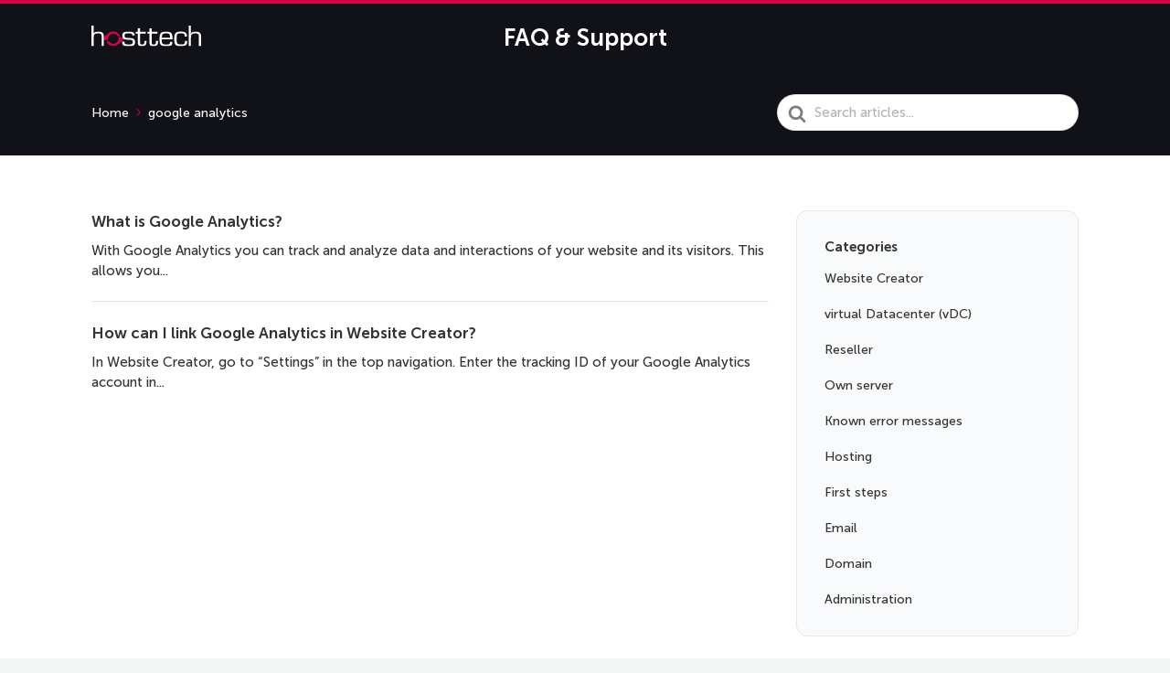

--- FILE ---
content_type: text/html; charset=UTF-8
request_url: https://en.support.hosttech.ch/article-tags/google-analytics-en-ch/
body_size: 11413
content:

<!DOCTYPE html>
<html lang="en-ch" prefix="og: https://ogp.me/ns#">
	<head>
		<meta http-equiv="x-ua-compatible" content="ie=edge">
		<meta charset="UTF-8" />
		<meta name="viewport" content="width=device-width, initial-scale=1">
		<link rel="profile" href="http://gmpg.org/xfn/11" />
			<style>img:is([sizes="auto" i], [sizes^="auto," i]) { contain-intrinsic-size: 3000px 1500px }</style>
	<link rel="alternate" hreflang="de" href="https://support.hosttech.de/article-tags/google-analytics/" />
<link rel="alternate" hreflang="de-at" href="https://support.hosttech.at/article-tags/google-analytics-at/" />
<link rel="alternate" hreflang="de-ch" href="https://support.hosttech.ch/article-tags/google-analytics-ch/" />
<link rel="alternate" hreflang="en-de" href="https://en.support.hosttech.de/article-tags/google-analytics-en-de/" />
<link rel="alternate" hreflang="en-ch" href="https://en.support.hosttech.ch/article-tags/google-analytics-en-ch/" />
<link rel="alternate" hreflang="de-eu" href="https://support.onlinepage.eu/article-tags/google-analytics-wsc/" />
<link rel="alternate" hreflang="x-default" href="https://support.hosttech.de/article-tags/google-analytics/" />

<!-- Search Engine Optimization by Rank Math - https://rankmath.com/ -->
<title>Schlagwort: google analytics - hosttech FAQ Datenbank</title>
<meta name="robots" content="follow, index, max-snippet:-1, max-video-preview:-1, max-image-preview:large"/>
<link rel="canonical" href="https://en.support.hosttech.ch/article-tags/google-analytics-en-ch/" />
<meta property="og:locale" content="en_US" />
<meta property="og:type" content="article" />
<meta property="og:title" content="Schlagwort: google analytics - hosttech FAQ Datenbank" />
<meta property="og:url" content="https://en.support.hosttech.ch/article-tags/google-analytics-en-ch/" />
<meta property="og:site_name" content="hosttech FAQ" />
<meta name="twitter:card" content="summary_large_image" />
<meta name="twitter:title" content="Schlagwort: google analytics - hosttech FAQ Datenbank" />
<meta name="twitter:label1" content="Articles" />
<meta name="twitter:data1" content="2" />
<script type="application/ld+json" class="rank-math-schema">{"@context":"https://schema.org","@graph":[{"@type":"Organization","@id":"https://en.support.hosttech.ch/#organization","name":"hosttech Knowledge Base","url":"https://support.hosttech.de"},{"@type":"WebSite","@id":"https://en.support.hosttech.ch/#website","url":"https://en.support.hosttech.ch","name":"hosttech FAQ","publisher":{"@id":"https://en.support.hosttech.ch/#organization"},"inLanguage":"en-CH"},{"@type":"CollectionPage","@id":"https://en.support.hosttech.ch/article-tags/google-analytics-en-ch/#webpage","url":"https://en.support.hosttech.ch/article-tags/google-analytics-en-ch/","name":"Schlagwort: google analytics - hosttech FAQ Datenbank","isPartOf":{"@id":"https://en.support.hosttech.ch/#website"},"inLanguage":"en-CH"}]}</script>
<!-- /Rank Math WordPress SEO plugin -->

<link rel='dns-prefetch' href='//www.googletagmanager.com' />
<link rel="alternate" type="application/rss+xml" title="hosttech FAQ Datenbank &raquo; Feed" href="https://en.support.hosttech.ch/feed/" />
<link rel="alternate" type="application/rss+xml" title="hosttech FAQ Datenbank &raquo; Comments Feed" href="https://en.support.hosttech.ch/comments/feed/" />
<link rel="alternate" type="application/rss+xml" title="hosttech FAQ Datenbank &raquo; google analytics Article Tag Feed" href="https://en.support.hosttech.ch/article-tags/google-analytics-en-ch/feed/" />
<script type="text/javascript">
/* <![CDATA[ */
window._wpemojiSettings = {"baseUrl":"https:\/\/s.w.org\/images\/core\/emoji\/16.0.1\/72x72\/","ext":".png","svgUrl":"https:\/\/s.w.org\/images\/core\/emoji\/16.0.1\/svg\/","svgExt":".svg","source":{"concatemoji":"https:\/\/en.support.hosttech.ch\/wp-includes\/js\/wp-emoji-release.min.js?ver=6.8.2"}};
/*! This file is auto-generated */
!function(s,n){var o,i,e;function c(e){try{var t={supportTests:e,timestamp:(new Date).valueOf()};sessionStorage.setItem(o,JSON.stringify(t))}catch(e){}}function p(e,t,n){e.clearRect(0,0,e.canvas.width,e.canvas.height),e.fillText(t,0,0);var t=new Uint32Array(e.getImageData(0,0,e.canvas.width,e.canvas.height).data),a=(e.clearRect(0,0,e.canvas.width,e.canvas.height),e.fillText(n,0,0),new Uint32Array(e.getImageData(0,0,e.canvas.width,e.canvas.height).data));return t.every(function(e,t){return e===a[t]})}function u(e,t){e.clearRect(0,0,e.canvas.width,e.canvas.height),e.fillText(t,0,0);for(var n=e.getImageData(16,16,1,1),a=0;a<n.data.length;a++)if(0!==n.data[a])return!1;return!0}function f(e,t,n,a){switch(t){case"flag":return n(e,"\ud83c\udff3\ufe0f\u200d\u26a7\ufe0f","\ud83c\udff3\ufe0f\u200b\u26a7\ufe0f")?!1:!n(e,"\ud83c\udde8\ud83c\uddf6","\ud83c\udde8\u200b\ud83c\uddf6")&&!n(e,"\ud83c\udff4\udb40\udc67\udb40\udc62\udb40\udc65\udb40\udc6e\udb40\udc67\udb40\udc7f","\ud83c\udff4\u200b\udb40\udc67\u200b\udb40\udc62\u200b\udb40\udc65\u200b\udb40\udc6e\u200b\udb40\udc67\u200b\udb40\udc7f");case"emoji":return!a(e,"\ud83e\udedf")}return!1}function g(e,t,n,a){var r="undefined"!=typeof WorkerGlobalScope&&self instanceof WorkerGlobalScope?new OffscreenCanvas(300,150):s.createElement("canvas"),o=r.getContext("2d",{willReadFrequently:!0}),i=(o.textBaseline="top",o.font="600 32px Arial",{});return e.forEach(function(e){i[e]=t(o,e,n,a)}),i}function t(e){var t=s.createElement("script");t.src=e,t.defer=!0,s.head.appendChild(t)}"undefined"!=typeof Promise&&(o="wpEmojiSettingsSupports",i=["flag","emoji"],n.supports={everything:!0,everythingExceptFlag:!0},e=new Promise(function(e){s.addEventListener("DOMContentLoaded",e,{once:!0})}),new Promise(function(t){var n=function(){try{var e=JSON.parse(sessionStorage.getItem(o));if("object"==typeof e&&"number"==typeof e.timestamp&&(new Date).valueOf()<e.timestamp+604800&&"object"==typeof e.supportTests)return e.supportTests}catch(e){}return null}();if(!n){if("undefined"!=typeof Worker&&"undefined"!=typeof OffscreenCanvas&&"undefined"!=typeof URL&&URL.createObjectURL&&"undefined"!=typeof Blob)try{var e="postMessage("+g.toString()+"("+[JSON.stringify(i),f.toString(),p.toString(),u.toString()].join(",")+"));",a=new Blob([e],{type:"text/javascript"}),r=new Worker(URL.createObjectURL(a),{name:"wpTestEmojiSupports"});return void(r.onmessage=function(e){c(n=e.data),r.terminate(),t(n)})}catch(e){}c(n=g(i,f,p,u))}t(n)}).then(function(e){for(var t in e)n.supports[t]=e[t],n.supports.everything=n.supports.everything&&n.supports[t],"flag"!==t&&(n.supports.everythingExceptFlag=n.supports.everythingExceptFlag&&n.supports[t]);n.supports.everythingExceptFlag=n.supports.everythingExceptFlag&&!n.supports.flag,n.DOMReady=!1,n.readyCallback=function(){n.DOMReady=!0}}).then(function(){return e}).then(function(){var e;n.supports.everything||(n.readyCallback(),(e=n.source||{}).concatemoji?t(e.concatemoji):e.wpemoji&&e.twemoji&&(t(e.twemoji),t(e.wpemoji)))}))}((window,document),window._wpemojiSettings);
/* ]]> */
</script>
<style id='wp-emoji-styles-inline-css' type='text/css'>

	img.wp-smiley, img.emoji {
		display: inline !important;
		border: none !important;
		box-shadow: none !important;
		height: 1em !important;
		width: 1em !important;
		margin: 0 0.07em !important;
		vertical-align: -0.1em !important;
		background: none !important;
		padding: 0 !important;
	}
</style>
<link rel='stylesheet' id='wp-block-library-css' href='https://en.support.hosttech.ch/wp-includes/css/dist/block-library/style.min.css?ver=6.8.2' type='text/css' media='all' />
<style id='wp-block-library-theme-inline-css' type='text/css'>
.wp-block-audio :where(figcaption){color:#555;font-size:13px;text-align:center}.is-dark-theme .wp-block-audio :where(figcaption){color:#ffffffa6}.wp-block-audio{margin:0 0 1em}.wp-block-code{border:1px solid #ccc;border-radius:4px;font-family:Menlo,Consolas,monaco,monospace;padding:.8em 1em}.wp-block-embed :where(figcaption){color:#555;font-size:13px;text-align:center}.is-dark-theme .wp-block-embed :where(figcaption){color:#ffffffa6}.wp-block-embed{margin:0 0 1em}.blocks-gallery-caption{color:#555;font-size:13px;text-align:center}.is-dark-theme .blocks-gallery-caption{color:#ffffffa6}:root :where(.wp-block-image figcaption){color:#555;font-size:13px;text-align:center}.is-dark-theme :root :where(.wp-block-image figcaption){color:#ffffffa6}.wp-block-image{margin:0 0 1em}.wp-block-pullquote{border-bottom:4px solid;border-top:4px solid;color:currentColor;margin-bottom:1.75em}.wp-block-pullquote cite,.wp-block-pullquote footer,.wp-block-pullquote__citation{color:currentColor;font-size:.8125em;font-style:normal;text-transform:uppercase}.wp-block-quote{border-left:.25em solid;margin:0 0 1.75em;padding-left:1em}.wp-block-quote cite,.wp-block-quote footer{color:currentColor;font-size:.8125em;font-style:normal;position:relative}.wp-block-quote:where(.has-text-align-right){border-left:none;border-right:.25em solid;padding-left:0;padding-right:1em}.wp-block-quote:where(.has-text-align-center){border:none;padding-left:0}.wp-block-quote.is-large,.wp-block-quote.is-style-large,.wp-block-quote:where(.is-style-plain){border:none}.wp-block-search .wp-block-search__label{font-weight:700}.wp-block-search__button{border:1px solid #ccc;padding:.375em .625em}:where(.wp-block-group.has-background){padding:1.25em 2.375em}.wp-block-separator.has-css-opacity{opacity:.4}.wp-block-separator{border:none;border-bottom:2px solid;margin-left:auto;margin-right:auto}.wp-block-separator.has-alpha-channel-opacity{opacity:1}.wp-block-separator:not(.is-style-wide):not(.is-style-dots){width:100px}.wp-block-separator.has-background:not(.is-style-dots){border-bottom:none;height:1px}.wp-block-separator.has-background:not(.is-style-wide):not(.is-style-dots){height:2px}.wp-block-table{margin:0 0 1em}.wp-block-table td,.wp-block-table th{word-break:normal}.wp-block-table :where(figcaption){color:#555;font-size:13px;text-align:center}.is-dark-theme .wp-block-table :where(figcaption){color:#ffffffa6}.wp-block-video :where(figcaption){color:#555;font-size:13px;text-align:center}.is-dark-theme .wp-block-video :where(figcaption){color:#ffffffa6}.wp-block-video{margin:0 0 1em}:root :where(.wp-block-template-part.has-background){margin-bottom:0;margin-top:0;padding:1.25em 2.375em}
</style>
<style id='classic-theme-styles-inline-css' type='text/css'>
/*! This file is auto-generated */
.wp-block-button__link{color:#fff;background-color:#32373c;border-radius:9999px;box-shadow:none;text-decoration:none;padding:calc(.667em + 2px) calc(1.333em + 2px);font-size:1.125em}.wp-block-file__button{background:#32373c;color:#fff;text-decoration:none}
</style>
<style id='safe-svg-svg-icon-style-inline-css' type='text/css'>
.safe-svg-cover{text-align:center}.safe-svg-cover .safe-svg-inside{display:inline-block;max-width:100%}.safe-svg-cover svg{fill:currentColor;height:100%;max-height:100%;max-width:100%;width:100%}

</style>
<style id='search-meter-recent-searches-style-inline-css' type='text/css'>
.wp-block-search-meter-recent-searches>h2{margin-block-end:0;margin-block-start:0}.wp-block-search-meter-recent-searches>ul{list-style:none;padding-left:0}

</style>
<style id='search-meter-popular-searches-style-inline-css' type='text/css'>
.wp-block-search-meter-popular-searches>h2{margin-block-end:0;margin-block-start:0}.wp-block-search-meter-popular-searches>ul{list-style:none;padding-left:0}

</style>
<style id='elasticpress-related-posts-style-inline-css' type='text/css'>
.editor-styles-wrapper .wp-block-elasticpress-related-posts ul,.wp-block-elasticpress-related-posts ul{list-style-type:none;padding:0}.editor-styles-wrapper .wp-block-elasticpress-related-posts ul li a>div{display:inline}

</style>
<style id='htgb-block-glossary-style-inline-css' type='text/css'>
.hg-glossary *,.hg-glossary :after,.hg-glossary :before{box-sizing:border-box;word-break:normal}.hg-glossary .hg-glossary__header{margin:0 0 1em}.hg-glossary.is-style-boxed{background:#fafafa;padding:4rem}.hg-glossary.is-style-boxed .hg-content .hg-content__letter{border-bottom:1px solid;padding:1rem 0}.hg-glossary .hg-nav{display:flex;flex-wrap:wrap;justify-content:center;margin:0 0 1rem}.hg-glossary .hg-nav a.htgb_active_nav{text-decoration:underline}.hg-glossary .hg-nav a.htgb_disabled,.hg-glossary .hg-nav a.htgb_search_disabled{color:#494c4d;pointer-events:none}.hg-glossary .hg-nav a{display:block;line-height:1;padding:8px;text-decoration:none}.hg-glossary .hg-search{margin:0 0 1rem}.hg-glossary .hg-search input{border:1px solid #ccc;border-radius:4px;max-width:100%;padding:1rem 1.4rem;width:100%}.hg-glossary .hg-content .hg-content__letter{background-color:#fafafa;display:block;font-size:1.1em;font-weight:600;margin:0 0 2rem;padding:1rem 1.1rem}.hg-glossary .hg-content dl{display:flex;flex-flow:row wrap;flex-wrap:nowrap;margin:1rem 0;padding:0}.hg-glossary .hg-content dl dt{flex-basis:20%;font-weight:600;margin:0 20px 0 0}.hg-glossary .hg-content dl dd{flex-basis:80%;flex-grow:1;margin:0}.hg-glossary .hg-content .hg-item-description>p{margin:0}.hg-glossary .hg-nullsearch{display:none;margin:0 0 1em}

</style>
<link rel='stylesheet' id='wp-components-css' href='https://en.support.hosttech.ch/wp-includes/css/dist/components/style.min.css?ver=6.8.2' type='text/css' media='all' />
<link rel='stylesheet' id='wp-preferences-css' href='https://en.support.hosttech.ch/wp-includes/css/dist/preferences/style.min.css?ver=6.8.2' type='text/css' media='all' />
<link rel='stylesheet' id='wp-block-editor-css' href='https://en.support.hosttech.ch/wp-includes/css/dist/block-editor/style.min.css?ver=6.8.2' type='text/css' media='all' />
<link rel='stylesheet' id='wp-reusable-blocks-css' href='https://en.support.hosttech.ch/wp-includes/css/dist/reusable-blocks/style.min.css?ver=6.8.2' type='text/css' media='all' />
<link rel='stylesheet' id='wp-patterns-css' href='https://en.support.hosttech.ch/wp-includes/css/dist/patterns/style.min.css?ver=6.8.2' type='text/css' media='all' />
<link rel='stylesheet' id='wp-editor-css' href='https://en.support.hosttech.ch/wp-includes/css/dist/editor/style.min.css?ver=6.8.2' type='text/css' media='all' />
<link rel='stylesheet' id='ht-blocks-modules-styles-css' href='https://en.support.hosttech.ch/wp-content/plugins/heroic-blocks/dist/css/ht-blocks-modules-styles.css?ver=1691684999' type='text/css' media='all' />
<link rel='stylesheet' id='ht_toc-style-css-css' href='https://en.support.hosttech.ch/wp-content/plugins/heroic-table-of-contents/dist/blocks.style.build.css?ver=1749640164' type='text/css' media='all' />
<style id='global-styles-inline-css' type='text/css'>
:root{--wp--preset--aspect-ratio--square: 1;--wp--preset--aspect-ratio--4-3: 4/3;--wp--preset--aspect-ratio--3-4: 3/4;--wp--preset--aspect-ratio--3-2: 3/2;--wp--preset--aspect-ratio--2-3: 2/3;--wp--preset--aspect-ratio--16-9: 16/9;--wp--preset--aspect-ratio--9-16: 9/16;--wp--preset--color--black: #000000;--wp--preset--color--cyan-bluish-gray: #abb8c3;--wp--preset--color--white: #ffffff;--wp--preset--color--pale-pink: #f78da7;--wp--preset--color--vivid-red: #cf2e2e;--wp--preset--color--luminous-vivid-orange: #ff6900;--wp--preset--color--luminous-vivid-amber: #fcb900;--wp--preset--color--light-green-cyan: #7bdcb5;--wp--preset--color--vivid-green-cyan: #00d084;--wp--preset--color--pale-cyan-blue: #8ed1fc;--wp--preset--color--vivid-cyan-blue: #0693e3;--wp--preset--color--vivid-purple: #9b51e0;--wp--preset--gradient--vivid-cyan-blue-to-vivid-purple: linear-gradient(135deg,rgba(6,147,227,1) 0%,rgb(155,81,224) 100%);--wp--preset--gradient--light-green-cyan-to-vivid-green-cyan: linear-gradient(135deg,rgb(122,220,180) 0%,rgb(0,208,130) 100%);--wp--preset--gradient--luminous-vivid-amber-to-luminous-vivid-orange: linear-gradient(135deg,rgba(252,185,0,1) 0%,rgba(255,105,0,1) 100%);--wp--preset--gradient--luminous-vivid-orange-to-vivid-red: linear-gradient(135deg,rgba(255,105,0,1) 0%,rgb(207,46,46) 100%);--wp--preset--gradient--very-light-gray-to-cyan-bluish-gray: linear-gradient(135deg,rgb(238,238,238) 0%,rgb(169,184,195) 100%);--wp--preset--gradient--cool-to-warm-spectrum: linear-gradient(135deg,rgb(74,234,220) 0%,rgb(151,120,209) 20%,rgb(207,42,186) 40%,rgb(238,44,130) 60%,rgb(251,105,98) 80%,rgb(254,248,76) 100%);--wp--preset--gradient--blush-light-purple: linear-gradient(135deg,rgb(255,206,236) 0%,rgb(152,150,240) 100%);--wp--preset--gradient--blush-bordeaux: linear-gradient(135deg,rgb(254,205,165) 0%,rgb(254,45,45) 50%,rgb(107,0,62) 100%);--wp--preset--gradient--luminous-dusk: linear-gradient(135deg,rgb(255,203,112) 0%,rgb(199,81,192) 50%,rgb(65,88,208) 100%);--wp--preset--gradient--pale-ocean: linear-gradient(135deg,rgb(255,245,203) 0%,rgb(182,227,212) 50%,rgb(51,167,181) 100%);--wp--preset--gradient--electric-grass: linear-gradient(135deg,rgb(202,248,128) 0%,rgb(113,206,126) 100%);--wp--preset--gradient--midnight: linear-gradient(135deg,rgb(2,3,129) 0%,rgb(40,116,252) 100%);--wp--preset--font-size--small: 13px;--wp--preset--font-size--medium: 20px;--wp--preset--font-size--large: 36px;--wp--preset--font-size--x-large: 42px;--wp--preset--spacing--20: 0.44rem;--wp--preset--spacing--30: 0.67rem;--wp--preset--spacing--40: 1rem;--wp--preset--spacing--50: 1.5rem;--wp--preset--spacing--60: 2.25rem;--wp--preset--spacing--70: 3.38rem;--wp--preset--spacing--80: 5.06rem;--wp--preset--shadow--natural: 6px 6px 9px rgba(0, 0, 0, 0.2);--wp--preset--shadow--deep: 12px 12px 50px rgba(0, 0, 0, 0.4);--wp--preset--shadow--sharp: 6px 6px 0px rgba(0, 0, 0, 0.2);--wp--preset--shadow--outlined: 6px 6px 0px -3px rgba(255, 255, 255, 1), 6px 6px rgba(0, 0, 0, 1);--wp--preset--shadow--crisp: 6px 6px 0px rgba(0, 0, 0, 1);}:where(.is-layout-flex){gap: 0.5em;}:where(.is-layout-grid){gap: 0.5em;}body .is-layout-flex{display: flex;}.is-layout-flex{flex-wrap: wrap;align-items: center;}.is-layout-flex > :is(*, div){margin: 0;}body .is-layout-grid{display: grid;}.is-layout-grid > :is(*, div){margin: 0;}:where(.wp-block-columns.is-layout-flex){gap: 2em;}:where(.wp-block-columns.is-layout-grid){gap: 2em;}:where(.wp-block-post-template.is-layout-flex){gap: 1.25em;}:where(.wp-block-post-template.is-layout-grid){gap: 1.25em;}.has-black-color{color: var(--wp--preset--color--black) !important;}.has-cyan-bluish-gray-color{color: var(--wp--preset--color--cyan-bluish-gray) !important;}.has-white-color{color: var(--wp--preset--color--white) !important;}.has-pale-pink-color{color: var(--wp--preset--color--pale-pink) !important;}.has-vivid-red-color{color: var(--wp--preset--color--vivid-red) !important;}.has-luminous-vivid-orange-color{color: var(--wp--preset--color--luminous-vivid-orange) !important;}.has-luminous-vivid-amber-color{color: var(--wp--preset--color--luminous-vivid-amber) !important;}.has-light-green-cyan-color{color: var(--wp--preset--color--light-green-cyan) !important;}.has-vivid-green-cyan-color{color: var(--wp--preset--color--vivid-green-cyan) !important;}.has-pale-cyan-blue-color{color: var(--wp--preset--color--pale-cyan-blue) !important;}.has-vivid-cyan-blue-color{color: var(--wp--preset--color--vivid-cyan-blue) !important;}.has-vivid-purple-color{color: var(--wp--preset--color--vivid-purple) !important;}.has-black-background-color{background-color: var(--wp--preset--color--black) !important;}.has-cyan-bluish-gray-background-color{background-color: var(--wp--preset--color--cyan-bluish-gray) !important;}.has-white-background-color{background-color: var(--wp--preset--color--white) !important;}.has-pale-pink-background-color{background-color: var(--wp--preset--color--pale-pink) !important;}.has-vivid-red-background-color{background-color: var(--wp--preset--color--vivid-red) !important;}.has-luminous-vivid-orange-background-color{background-color: var(--wp--preset--color--luminous-vivid-orange) !important;}.has-luminous-vivid-amber-background-color{background-color: var(--wp--preset--color--luminous-vivid-amber) !important;}.has-light-green-cyan-background-color{background-color: var(--wp--preset--color--light-green-cyan) !important;}.has-vivid-green-cyan-background-color{background-color: var(--wp--preset--color--vivid-green-cyan) !important;}.has-pale-cyan-blue-background-color{background-color: var(--wp--preset--color--pale-cyan-blue) !important;}.has-vivid-cyan-blue-background-color{background-color: var(--wp--preset--color--vivid-cyan-blue) !important;}.has-vivid-purple-background-color{background-color: var(--wp--preset--color--vivid-purple) !important;}.has-black-border-color{border-color: var(--wp--preset--color--black) !important;}.has-cyan-bluish-gray-border-color{border-color: var(--wp--preset--color--cyan-bluish-gray) !important;}.has-white-border-color{border-color: var(--wp--preset--color--white) !important;}.has-pale-pink-border-color{border-color: var(--wp--preset--color--pale-pink) !important;}.has-vivid-red-border-color{border-color: var(--wp--preset--color--vivid-red) !important;}.has-luminous-vivid-orange-border-color{border-color: var(--wp--preset--color--luminous-vivid-orange) !important;}.has-luminous-vivid-amber-border-color{border-color: var(--wp--preset--color--luminous-vivid-amber) !important;}.has-light-green-cyan-border-color{border-color: var(--wp--preset--color--light-green-cyan) !important;}.has-vivid-green-cyan-border-color{border-color: var(--wp--preset--color--vivid-green-cyan) !important;}.has-pale-cyan-blue-border-color{border-color: var(--wp--preset--color--pale-cyan-blue) !important;}.has-vivid-cyan-blue-border-color{border-color: var(--wp--preset--color--vivid-cyan-blue) !important;}.has-vivid-purple-border-color{border-color: var(--wp--preset--color--vivid-purple) !important;}.has-vivid-cyan-blue-to-vivid-purple-gradient-background{background: var(--wp--preset--gradient--vivid-cyan-blue-to-vivid-purple) !important;}.has-light-green-cyan-to-vivid-green-cyan-gradient-background{background: var(--wp--preset--gradient--light-green-cyan-to-vivid-green-cyan) !important;}.has-luminous-vivid-amber-to-luminous-vivid-orange-gradient-background{background: var(--wp--preset--gradient--luminous-vivid-amber-to-luminous-vivid-orange) !important;}.has-luminous-vivid-orange-to-vivid-red-gradient-background{background: var(--wp--preset--gradient--luminous-vivid-orange-to-vivid-red) !important;}.has-very-light-gray-to-cyan-bluish-gray-gradient-background{background: var(--wp--preset--gradient--very-light-gray-to-cyan-bluish-gray) !important;}.has-cool-to-warm-spectrum-gradient-background{background: var(--wp--preset--gradient--cool-to-warm-spectrum) !important;}.has-blush-light-purple-gradient-background{background: var(--wp--preset--gradient--blush-light-purple) !important;}.has-blush-bordeaux-gradient-background{background: var(--wp--preset--gradient--blush-bordeaux) !important;}.has-luminous-dusk-gradient-background{background: var(--wp--preset--gradient--luminous-dusk) !important;}.has-pale-ocean-gradient-background{background: var(--wp--preset--gradient--pale-ocean) !important;}.has-electric-grass-gradient-background{background: var(--wp--preset--gradient--electric-grass) !important;}.has-midnight-gradient-background{background: var(--wp--preset--gradient--midnight) !important;}.has-small-font-size{font-size: var(--wp--preset--font-size--small) !important;}.has-medium-font-size{font-size: var(--wp--preset--font-size--medium) !important;}.has-large-font-size{font-size: var(--wp--preset--font-size--large) !important;}.has-x-large-font-size{font-size: var(--wp--preset--font-size--x-large) !important;}
:where(.wp-block-post-template.is-layout-flex){gap: 1.25em;}:where(.wp-block-post-template.is-layout-grid){gap: 1.25em;}
:where(.wp-block-columns.is-layout-flex){gap: 2em;}:where(.wp-block-columns.is-layout-grid){gap: 2em;}
:root :where(.wp-block-pullquote){font-size: 1.5em;line-height: 1.6;}
</style>
<link rel='stylesheet' id='pb-accordion-blocks-style-css' href='https://en.support.hosttech.ch/wp-content/plugins/accordion-blocks/build/index.css?ver=1.5.0' type='text/css' media='all' />
<link rel='stylesheet' id='dashicons-css' href='https://en.support.hosttech.ch/wp-includes/css/dashicons.min.css?ver=6.8.2' type='text/css' media='all' />
<link rel='stylesheet' id='admin-bar-css' href='https://en.support.hosttech.ch/wp-includes/css/admin-bar.min.css?ver=6.8.2' type='text/css' media='all' />
<style id='admin-bar-inline-css' type='text/css'>

    /* Hide CanvasJS credits for P404 charts specifically */
    #p404RedirectChart .canvasjs-chart-credit {
        display: none !important;
    }
    
    #p404RedirectChart canvas {
        border-radius: 6px;
    }

    .p404-redirect-adminbar-weekly-title {
        font-weight: bold;
        font-size: 14px;
        color: #fff;
        margin-bottom: 6px;
    }

    #wpadminbar #wp-admin-bar-p404_free_top_button .ab-icon:before {
        content: "\f103";
        color: #dc3545;
        top: 3px;
    }
    
    #wp-admin-bar-p404_free_top_button .ab-item {
        min-width: 80px !important;
        padding: 0px !important;
    }
    
    /* Ensure proper positioning and z-index for P404 dropdown */
    .p404-redirect-adminbar-dropdown-wrap { 
        min-width: 0; 
        padding: 0;
        position: static !important;
    }
    
    #wpadminbar #wp-admin-bar-p404_free_top_button_dropdown {
        position: static !important;
    }
    
    #wpadminbar #wp-admin-bar-p404_free_top_button_dropdown .ab-item {
        padding: 0 !important;
        margin: 0 !important;
    }
    
    .p404-redirect-dropdown-container {
        min-width: 340px;
        padding: 18px 18px 12px 18px;
        background: #23282d !important;
        color: #fff;
        border-radius: 12px;
        box-shadow: 0 8px 32px rgba(0,0,0,0.25);
        margin-top: 10px;
        position: relative !important;
        z-index: 999999 !important;
        display: block !important;
        border: 1px solid #444;
    }
    
    /* Ensure P404 dropdown appears on hover */
    #wpadminbar #wp-admin-bar-p404_free_top_button .p404-redirect-dropdown-container { 
        display: none !important;
    }
    
    #wpadminbar #wp-admin-bar-p404_free_top_button:hover .p404-redirect-dropdown-container { 
        display: block !important;
    }
    
    #wpadminbar #wp-admin-bar-p404_free_top_button:hover #wp-admin-bar-p404_free_top_button_dropdown .p404-redirect-dropdown-container {
        display: block !important;
    }
    
    .p404-redirect-card {
        background: #2c3338;
        border-radius: 8px;
        padding: 18px 18px 12px 18px;
        box-shadow: 0 2px 8px rgba(0,0,0,0.07);
        display: flex;
        flex-direction: column;
        align-items: flex-start;
        border: 1px solid #444;
    }
    
    .p404-redirect-btn {
        display: inline-block;
        background: #dc3545;
        color: #fff !important;
        font-weight: bold;
        padding: 5px 22px;
        border-radius: 8px;
        text-decoration: none;
        font-size: 17px;
        transition: background 0.2s, box-shadow 0.2s;
        margin-top: 8px;
        box-shadow: 0 2px 8px rgba(220,53,69,0.15);
        text-align: center;
        line-height: 1.6;
    }
    
    .p404-redirect-btn:hover {
        background: #c82333;
        color: #fff !important;
        box-shadow: 0 4px 16px rgba(220,53,69,0.25);
    }
    
    /* Prevent conflicts with other admin bar dropdowns */
    #wpadminbar .ab-top-menu > li:hover > .ab-item,
    #wpadminbar .ab-top-menu > li.hover > .ab-item {
        z-index: auto;
    }
    
    #wpadminbar #wp-admin-bar-p404_free_top_button:hover > .ab-item {
        z-index: 999998 !important;
    }
    
</style>
<link rel='stylesheet' id='lbwps-styles-photoswipe5-main-css' href='https://en.support.hosttech.ch/wp-content/plugins/lightbox-photoswipe/assets/ps5/styles/main.css?ver=5.8.1' type='text/css' media='all' />
<link rel='stylesheet' id='daa-theme-style-css' href='https://en.support.hosttech.ch/wp-content/themes/knowall/css/style.css?ver=6.8.2' type='text/css' media='all' />
<link rel='stylesheet' id='ht-theme-style-css' href='https://en.support.hosttech.ch/wp-content/themes/knowall/css/style.css?ver=1.15.4' type='text/css' media='all' />
<link rel='stylesheet' id='daa-childtheme-style-css' href='https://en.support.hosttech.ch/wp-content/themes/knowall-child/style.css?ver=6.8.2' type='text/css' media='all' />
<link rel='stylesheet' id='elasticpress-facets-css' href='https://en.support.hosttech.ch/wp-content/plugins/elasticpress/dist/css/facets-styles.css?ver=5797fb4036fc4007a87a' type='text/css' media='all' />
<script type="text/javascript" id="wpml-cookie-js-extra">
/* <![CDATA[ */
var wpml_cookies = {"wp-wpml_current_language":{"value":"en-ch","expires":1,"path":"\/"}};
var wpml_cookies = {"wp-wpml_current_language":{"value":"en-ch","expires":1,"path":"\/"}};
/* ]]> */
</script>
<script type="text/javascript" src="https://en.support.hosttech.ch/wp-content/plugins/sitepress-multilingual-cms/res/js/cookies/language-cookie.js?ver=476000" id="wpml-cookie-js" defer="defer" data-wp-strategy="defer"></script>
<script type="text/javascript" src="https://en.support.hosttech.ch/wp-includes/js/jquery/jquery.min.js?ver=3.7.1" id="jquery-core-js"></script>
<script type="text/javascript" src="https://en.support.hosttech.ch/wp-includes/js/jquery/jquery-migrate.min.js?ver=3.4.1" id="jquery-migrate-js"></script>

<!-- Google tag (gtag.js) snippet added by Site Kit -->
<!-- Google Analytics snippet added by Site Kit -->
<script type="text/javascript" src="https://www.googletagmanager.com/gtag/js?id=G-DMNT5BS9NX" id="google_gtagjs-js" async></script>
<script type="text/javascript" id="google_gtagjs-js-after">
/* <![CDATA[ */
window.dataLayer = window.dataLayer || [];function gtag(){dataLayer.push(arguments);}
gtag("set","linker",{"domains":["en.support.hosttech.ch"]});
gtag("js", new Date());
gtag("set", "developer_id.dZTNiMT", true);
gtag("config", "G-DMNT5BS9NX");
/* ]]> */
</script>
<script type="text/javascript" id="wpml-xdomain-data-js-extra">
/* <![CDATA[ */
var wpml_xdomain_data = {"css_selector":"wpml-ls-item","ajax_url":"https:\/\/en.support.hosttech.ch\/wp-admin\/admin-ajax.php","current_lang":"en-ch","_nonce":"1d7ebe5984"};
/* ]]> */
</script>
<script type="text/javascript" src="https://en.support.hosttech.ch/wp-content/plugins/sitepress-multilingual-cms/res/js/xdomain-data.js?ver=476000" id="wpml-xdomain-data-js" defer="defer" data-wp-strategy="defer"></script>
<link rel="https://api.w.org/" href="https://en.support.hosttech.ch/wp-json/" /><link rel="alternate" title="JSON" type="application/json" href="https://en.support.hosttech.ch/wp-json/wp/v2/ht-kb-tag/634" /><link rel="EditURI" type="application/rsd+xml" title="RSD" href="https://en.support.hosttech.ch/xmlrpc.php?rsd" />
<meta name="generator" content="WordPress 6.8.2" />
<meta name="generator" content="WPML ver:4.7.6 stt:67,73,72,68,71,3,66,70;" />

<!-- This site is using AdRotate v5.17 to display their advertisements - https://ajdg.solutions/ -->
<!-- AdRotate CSS -->
<style type="text/css" media="screen">
	.g { margin:0px; padding:0px; overflow:hidden; line-height:1; zoom:1; }
	.g img { height:auto; }
	.g-col { position:relative; float:left; }
	.g-col:first-child { margin-left: 0; }
	.g-col:last-child { margin-right: 0; }
	@media only screen and (max-width: 480px) {
		.g-col, .g-dyn, .g-single { width:100%; margin-left:0; margin-right:0; }
	}
</style>
<!-- /AdRotate CSS -->

<meta name="generator" content="Site Kit by Google 1.167.0" /><!-- HKB CSS Variables --><style>:root {--hkb-main-container-width: 1200px;--hkb-link-color: #2358a1;--hkb-link-color-hover: #2861b0;--hkb-header-style-bg: #2358a1;--hkb-header-style-graddir: 90deg;--hkb-header-style-grad1: #2358a1;--hkb-header-style-grad2: #2358a1;--hkb-header-text-color: #ffffff;}</style><meta name="generator" content="Heroic Knowledge Base v3.16.4" />
<script>

	jQuery( document ).ready(function() {
    	jQuery("#navtoc a").click(() => {
    		jQuery(".c-accordion__content").css("display", "block");
		});
	});

</script>
<script>

	(function($){
		$(function(){
			$('.c-accordion__item > h2').on('click', function(){
				$(this).next('.c-accordion__content').slideToggle();
			});			
		});
	})(jQuery);

</script>
<meta name="generator" content="KnowAll Child Theme v1.15.4" />
<link rel="icon" href="https://en.support.hosttech.ch/wp-content/uploads/2021/08/favicon-hosttech-512px.svg" sizes="32x32" />
<link rel="icon" href="https://en.support.hosttech.ch/wp-content/uploads/2021/08/favicon-hosttech-512px.svg" sizes="192x192" />
<link rel="apple-touch-icon" href="https://en.support.hosttech.ch/wp-content/uploads/2021/08/favicon-hosttech-512px.svg" />
<meta name="msapplication-TileImage" content="https://en.support.hosttech.ch/wp-content/uploads/2021/08/favicon-hosttech-512px.svg" />
<style id="kirki-inline-styles">.site-header{background:#111118;}.site-header .site-header__title, .nav-header ul li a{color:#fff;}.nav-header .nav-header__mtoggle span, .nav-header .nav-header__mtoggle span::before, .nav-header .nav-header__mtoggle span::after{background:#fff;}a{color:#dc0046;}input[type="reset"], input[type="submit"], input[type="button"], .hkb-article__content ol li:before, .hkb-article__content ul li:before, .hkb_widget_exit__btn{background:#dc0046;}.hkb-breadcrumbs__icon{fill:#dc0046;}.hkb-article__title a:hover, .hkb-article__link:hover h2, .ht-post__title a:hover, .hkb-category .hkb-category__articlelist a{color:#dc0046;}.hkb-article-attachment__icon{fill:#dc0046;}a:hover, .hkb-category .hkb-category__articlelist a:hover{color:#000000;}button:hover, input[type="reset"]:hover, input[type="submit"]:hover, input[type="button"]:hover, .ht-transferbox__btn:hover{background:#000000;}.ht-container{max-width:1140px;}.ht-sitecontainer--boxed{max-width:1140px;}.hkb-category .hkb-category__iconwrap, .ht-categoryheader .hkb-category__iconwrap{flex-basis:35px;min-width:35px;}.hkb-category .hkb-category__iconwrap img, .ht-categoryheader .hkb-category__iconwrap img{max-width:35px;}.hkb-category .hkb-category__iconwrap img, .ht-categoryheader .hkb-category__iconwrap img, .hkb-category .hkb-category__iconwrap, .ht-categoryheader .hkb-category__iconwrap, .ht-categoryheader .hkb-category__iconwrap svg{max-height:35px;}.nav-header > ul > li.menu-item-has-children > a::after {background-image: url("data:image/svg+xml,%3Csvg xmlns='http://www.w3.org/2000/svg' viewBox='0 0 34.1 19' fill='%23ffffff'%3E%3Cpath d='M17 19c-0.5 0-1-0.2-1.4-0.6L0.6 3.4c-0.8-0.8-0.8-2 0-2.8 0.8-0.8 2-0.8 2.8 0L17 14.2 30.7 0.6c0.8-0.8 2-0.8 2.8 0 0.8 0.8 0.8 2 0 2.8L18.4 18.4C18 18.8 17.5 19 17 19z'/%3E%3C/svg%3E");}.ht-container, .ht-sitecontainer--boxed { max-width: 1140px }.hkb_widget_toc ol li.active > a { background: rgba( 220 ,0, 70, 0.8); }.wp-block-hb-accordion {
		margin: 0;
}

.sp-status-badge {
	margin-left: 5px !important;
}

.sp-status {
		color: #fff;
    text-decoration: none;
    font-weight: 600;
    font-size: 16px;
}

.sp-status:hover {
		color: #DC0046;
}

/*NEW ICONS 2025*/
.hkb-category .hkb-category__iconwrap,
.ht-categoryheader .hkb-category__iconwrap {
    flex-basis: 48px;
    min-width: 48px;
    background: #fff2f9;
    border-radius: 8px;
}

.hkb-category .hkb-category__iconwrap img,
.ht-categoryheader .hkb-category__iconwrap img,
.hkb-category .hkb-category__iconwrap,
.ht-categoryheader .hkb-category__iconwrap,
.ht-categoryheader .hkb-category__iconwrap svg {
    max-height: 48px;
}
.hkb-category .hkb-category__iconwrap img,
.ht-categoryheader .hkb-category__iconwrap img {
    max-width: 48px;
}</style>	</head>
<body class="archive tax-ht_kb_tag term-google-analytics-en-ch term-634 wp-embed-responsive wp-theme-knowall wp-child-theme-knowall-child ht-kb" itemscope itemtype="https://schema.org/WebPage" data-spy="scroll" data-offset="30" data-target="#navtoc">
<div class="ht-sitecontainer ht-sitecontainer--wide">

<!-- .site-header -->
<div class="site-header">
  <div class="header-wrapper">
	<header class="site-header__banner" itemscope itemtype="http://schema.org/WPHeader">
	<div class="ht-container">

		<!-- .site-logo -->
		<div class="site-logo">
			<a href="https://en.support.hosttech.ch" data-ht-sitetitle="hosttech FAQ Datenbank">
													
		<img alt="hosttech FAQ Datenbank" src="https://support.hosttech.de/wp-content/uploads/2023/02/hosttech-white.svg" />

														<meta itemprop="headline" content="hosttech FAQ Datenbank">
							</a>
		</div>
		<!-- /.site-logo -->

		
	</div>
	</header>
	<!-- /.site-header -->

	<div class="site-title">
		<div>FAQ & Support</div>
	</div>

	
	
  </div>
</div>
<!-- /.site-header -->


<div class="ht-pageheader">
<div class="ht-container">

	
<!-- .hkb-breadcrumbs -->
<div class="hkb-breadcrumbs_wrap">
			<ol class="hkb-breadcrumbs" itemscope itemtype="https://schema.org/BreadcrumbList" >
										<li itemprop="itemListElement" itemscope itemtype="https://schema.org/ListItem">
											<a itemprop="item" href="https://en.support.hosttech.ch">
							<span itemprop="name">Home</span>
							<svg class="hkb-breadcrumbs__icon" xmlns="http://www.w3.org/2000/svg" viewBox="0 0 19 34.1"><g><path d="M19,17c0,0.5-0.2,1-0.6,1.4L3.4,33.5c-0.8,0.8-2,0.8-2.8,0c-0.8-0.8-0.8-2,0-2.8L14.2,17L0.6,3.4c-0.8-0.8-0.8-2,0-2.8  c0.8-0.8,2-0.8,2.8,0l15.1,15.1C18.8,16,19,16.5,19,17z"/></g></svg>
						</a>
										<meta itemprop="position" content="1" />
				</li>               
							<li itemprop="itemListElement" itemscope itemtype="https://schema.org/ListItem">
											<span>
							<span itemprop="name">google analytics</span>
							<link itemprop="item" href="https://en.support.hosttech.ch/knowledge-base/what-is-google-analytics/" />
						</span> 
										<meta itemprop="position" content="2" />
				</li>               
					</ol>       
	</div>  
<!-- /.hkb-breadcrumbs -->
	
<form class="hkb-site-search" method="get" action="https://en.support.hosttech.ch/">
		<label class="hkb-screen-reader-text" for="hkb-search">Search For</label>
		<input id="hkb-search" class="hkb-site-search__field" type="text" value="" placeholder="Search articles..." name="s" autocomplete="off">
		<img class="hkb-site-search__loader" src="https://en.support.hosttech.ch/wp-content/themes/knowall/img/loading.svg" alt="Searching..." />
		<input type="hidden" name="ht-kb-search" value="1" />
    	<input type="hidden" name="lang" value="en-ch"/>
		<button class="hkb-site-search__button" type="submit"><span>Search</span></button>
</form>

</div>
</div>

<!-- .ht-page -->
<div class="ht-page ht-page--sidebarright">
<div class="ht-container">

	
	<div class="ht-page__content">

	
		<ul class="ht-articlelist">
							<li>
					<article id="post-2262" class="hkb-articlemini" itemscope itemtype="https://schema.org/CreativeWork">
	<a class="hkb-article__link" href="https://en.support.hosttech.ch/knowledge-base/what-is-google-analytics/">
	<h2 class="hkb-article__title" itemprop="headline">
			What is Google Analytics?	</h2>

			<div class="hkb-article__excerpt">
			With Google Analytics you can track and analyze data and interactions of your website and its visitors. This allows you...		</div>
		</a>
</article>
				</li>
							<li>
					<article id="post-2273" class="hkb-articlemini" itemscope itemtype="https://schema.org/CreativeWork">
	<a class="hkb-article__link" href="https://en.support.hosttech.ch/knowledge-base/how-can-i-link-google-analytics-in-website-creator/">
	<h2 class="hkb-article__title" itemprop="headline">
			How can I link Google Analytics in Website Creator?	</h2>

			<div class="hkb-article__excerpt">
			In Website Creator, go to &#8220;Settings&#8221; in the top navigation. Enter the tracking ID of your Google Analytics account in...		</div>
		</a>
</article>
				</li>
					</ul>

		 

	
</div>

		<!-- .sidebar -->
	<aside class="sidebar" itemscope itemtype="https://schema.org/WPSideBar">   
		<section id="ht-kb-categories-widget-2" class="widget hkb_widget_categories"><h3 class="widget__title">Categories</h3><ul class="hkb_category_widget__category_list">	<li class="cat-item cat-item-807"><a href="https://en.support.hosttech.ch/article-categories/website-creator-en-ch/">Website Creator</a>
</li>
	<li class="cat-item cat-item-808"><a href="https://en.support.hosttech.ch/article-categories/virtual-data-center-vdc/">virtual Datacenter (vDC)</a>
</li>
	<li class="cat-item cat-item-816"><a href="https://en.support.hosttech.ch/article-categories/reseller-en-ch/">Reseller</a>
</li>
	<li class="cat-item cat-item-813"><a href="https://en.support.hosttech.ch/article-categories/own-server/">Own server</a>
</li>
	<li class="cat-item cat-item-809"><a href="https://en.support.hosttech.ch/article-categories/known-error-messages/">Known error messages</a>
</li>
	<li class="cat-item cat-item-805"><a href="https://en.support.hosttech.ch/article-categories/hosting-en-ch/">Hosting</a>
</li>
	<li class="cat-item cat-item-842"><a href="https://en.support.hosttech.ch/article-categories/first-steps-en-ch-2/">First steps</a>
</li>
	<li class="cat-item cat-item-861"><a href="https://en.support.hosttech.ch/article-categories/email-en-ch/">Email</a>
</li>
	<li class="cat-item cat-item-815"><a href="https://en.support.hosttech.ch/article-categories/domain-en-ch/">Domain</a>
</li>
	<li class="cat-item cat-item-825"><a href="https://en.support.hosttech.ch/article-categories/administration/">Administration</a>
</li>
</ul></section>	</aside>
	<!-- /.sidebar -->

</div>
</div>
<!-- /.ht-page -->

<!-- .site-footer -->
<footer class="site-footer" itemscope itemtype="https://schema.org/WPFooter">
<div class="ht-container">

				<div class="site-footer__copyright" role="contentinfo"><a class="sp-status" target="_blank" href="//status.hosttech.eu">Status
</a>
</div>
		
</div>
</footer> 
<!-- /.site-footer -->

<script type="speculationrules">
{"prefetch":[{"source":"document","where":{"and":[{"href_matches":"\/*"},{"not":{"href_matches":["\/wp-*.php","\/wp-admin\/*","\/wp-content\/uploads\/*","\/wp-content\/*","\/wp-content\/plugins\/*","\/wp-content\/themes\/knowall-child\/*","\/wp-content\/themes\/knowall\/*","\/*\\?(.+)"]}},{"not":{"selector_matches":"a[rel~=\"nofollow\"]"}},{"not":{"selector_matches":".no-prefetch, .no-prefetch a"}}]},"eagerness":"conservative"}]}
</script>
<script type="text/javascript" id="ht-kb-frontend-scripts-js-extra">
/* <![CDATA[ */
var voting = {"ajaxurl":"https:\/\/en.support.hosttech.ch\/wp-admin\/admin-ajax.php","ajaxnonce":"f36dbd15e9"};
var hkbJSSettings = {"liveSearchUrl":"https:\/\/en.support.hosttech.ch?ajax=1&ht-kb-search=1&s=","focusSearchBox":"","keepTypingPrompt":"<ul id=\"hkb\" class=\"hkb-searchresults\" role=\"listbox\"><li class=\"hkb-searchresults__noresults\" role=\"option\"><span>Keep typing for live search results<\/span> <\/li><\/ul>","typeDelay":"200","triggerLength":"3"};
/* ]]> */
</script>
<script type="text/javascript" src="https://en.support.hosttech.ch/wp-content/plugins/ht-knowledge-base/dist/ht-kb-frontend.min.js?ver=3.16.4" id="ht-kb-frontend-scripts-js"></script>
<script type="text/javascript" src="https://en.support.hosttech.ch/wp-content/plugins/heroic-blocks/dist/js/ht-blocks-frontend.js?ver=1691684999" id="ht-blocks-frontend-js"></script>
<script type="text/javascript" src="https://en.support.hosttech.ch/wp-content/plugins/heroic-table-of-contents/dist/script.min.js?ver=1749640164" id="ht_toc-script-js-js"></script>
<script type="text/javascript" src="https://en.support.hosttech.ch/wp-content/plugins/accordion-blocks/js/accordion-blocks.min.js?ver=1.5.0" id="pb-accordion-blocks-frontend-script-js"></script>
<script type="text/javascript" id="adrotate-clicker-js-extra">
/* <![CDATA[ */
var click_object = {"ajax_url":"https:\/\/en.support.hosttech.ch\/wp-admin\/admin-ajax.php"};
/* ]]> */
</script>
<script type="text/javascript" src="https://en.support.hosttech.ch/wp-content/plugins/adrotate/library/jquery.clicker.js" id="adrotate-clicker-js"></script>
<script type="text/javascript" id="lbwps-photoswipe5-js-extra">
/* <![CDATA[ */
var lbwpsOptions = {"label_facebook":"Share on Facebook","label_twitter":"Tweet","label_pinterest":"Pin it","label_download":"Download image","label_copyurl":"Copy image URL","label_ui_close":"Close [Esc]","label_ui_zoom":"Zoom","label_ui_prev":"Previous [\u2190]","label_ui_next":"Next [\u2192]","label_ui_error":"The image cannot be loaded","label_ui_fullscreen":"Toggle fullscreen [F]","label_ui_download":"Download image","share_facebook":"1","share_twitter":"1","share_pinterest":"1","share_download":"1","share_direct":"0","share_copyurl":"0","close_on_drag":"1","history":"1","show_counter":"1","show_fullscreen":"1","show_download":"0","show_zoom":"1","show_caption":"1","loop":"1","pinchtoclose":"1","taptotoggle":"1","close_on_click":"1","fulldesktop":"0","use_alt":"0","usecaption":"1","desktop_slider":"1","share_custom_label":"","share_custom_link":"","wheelmode":"close","spacing":"12","idletime":"4000","hide_scrollbars":"1","caption_type":"overlay","bg_opacity":"100","padding_left":"0","padding_top":"0","padding_right":"0","padding_bottom":"0"};
/* ]]> */
</script>
<script type="module" src="https://en.support.hosttech.ch/wp-content/plugins/lightbox-photoswipe/assets/ps5/frontend.min.js?ver=5.8.1"></script><script type="text/javascript" src="https://en.support.hosttech.ch/wp-content/themes/knowall/js/js.min.js?ver=6.8.2" id="ht_theme_js-js"></script>
<script type="text/javascript" id="scrollspy-js-extra">
/* <![CDATA[ */
var scrollspyCustomValues = {"offset":"0"};
/* ]]> */
</script>
<script type="text/javascript" src="https://en.support.hosttech.ch/wp-content/themes/knowall/js/scrollspy.js?ver=6.8.2" id="scrollspy-js"></script>

</div>
<!-- /.ht-site-container -->
<script>
  window.statuspalWidget = {
    subdomain: 'hosttech',
    selector: '.sp-status', // Optional
    position: 'top', // Optional [top | bottom | left | right] - defaults to top.
  }
</script>
<script src="https://statuspal.io/js/widget.js"></script>
</body>
</html>
